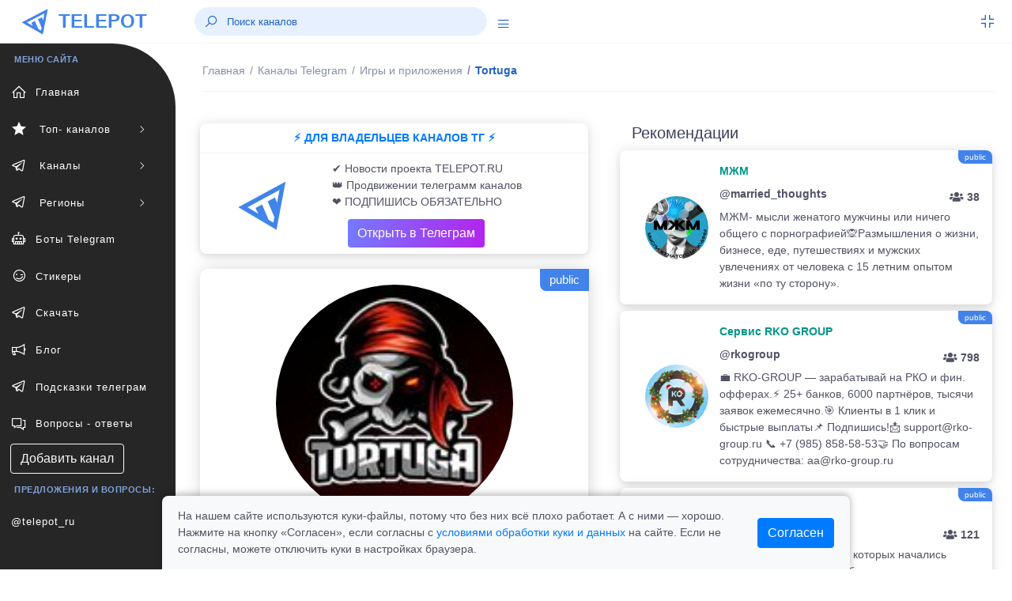

--- FILE ---
content_type: text/html; charset=UTF-8
request_url: https://telepot.ru/channels/tortugacorporation
body_size: 9554
content:
<!DOCTYPE html>
<html lang="ru">
	<head>
    <meta charset="utf-8">
    <meta name="author" content="telepot.ru++">
    <meta name="theme-color" content="#AF27EF">
    <meta http-equiv="X-UA-Compatible" content="IE=edge">
    <meta name="viewport" content="width=device-width, initial-scale=1, maximum-scale=1">
    <meta name="description" content="Посмотрите телеграм канал @tortugacorporation, без регистрации в мессенджере. Tortuga - Игры и программы бесплатно на все платформы IOS, Android, PC, PS, Xbox ! Видеообзоры и промо ролики! Лучшие раздачи, скидки и акции только на Tortuge! Топы, новинки - у нас каждый день есть во что поиграть!">
    <title>Tortuga - телеграм канал @tortugacorporation</title>
    <link rel="icon" href="https://telepot.ru/favicon.ico" type="image/x-icon">
    <link rel="apple-touch-icon" sizes="180x180" href="https://telepot.ru/faviconpng.png">
    <link rel="icon" type="image/png" sizes="32x32" href="https://telepot.ru/favicon-32x32.png">
    <link rel="icon" type="image/png" sizes="16x16" href="https://telepot.ru/favicon-16x16.png">
    <link href="https://telepot.ru/webclip.png" rel="apple-touch-icon">
    <link rel="manifest" href="/site.webmanifest">
    <link rel="canonical" href="https://telepot.ru/channels/tortugacorporation">    <!-- Open Graph -->
    <meta property="og:type" content="article">
    <meta property="og:title" content="Tortuga - телеграм канал @tortugacorporation">
    <meta property="og:description" content="Посмотрите телеграм канал @tortugacorporation, без регистрации в мессенджере. Tortuga - Игры и программы бесплатно на все платформы IOS, Android, PC, PS, Xbox ! Видеообзоры и промо ролики! Лучшие раздачи, скидки и акции только на Tortuge! Топы, новинки - у нас каждый день есть во что поиграть!">
    <meta property="og:image" content="https://telepot.ru/images/channels/332ca60957.jpg">
    <meta property="og:image:width" content="201">
    <meta property="og:image:height" content="201">
    <meta property="og:url" content="https://telepot.ru/channels/tortugacorporation">
    <META name="twitter:site" content="@telepot_ru">
    <META name="twitter:title" content="Tortuga - телеграм канал @tortugacorporation">
    <META name="twitter:description" content="Посмотрите телеграм канал @tortugacorporation, без регистрации в мессенджере. Tortuga - Игры и программы бесплатно на все платформы IOS, Android, PC, PS, Xbox ! Видеообзоры и промо ролики! Лучшие раздачи, скидки и акции только на Tortuge! Топы, новинки - у нас каждый день есть во что поиграть!">
    <META name="twitter:image" content="https://telepot.ru/images/channels/332ca60957.jpg">
        <!-- plugins -->
    <link rel="stylesheet" href="/css/plugins.css" />
    <link href="/bootstrap/css/bootstrap.min.css" rel="stylesheet" type="text/css">
    <!-- <link href="/assets/css/main.css" rel="stylesheet" type="text/css" /> -->
    <link rel="stylesheet" href="/Other/vue-static/landings/line-awesome/line-awesome/1.3.0/css/line-awesome.min.css">
    <link href="/assets/css/structure.css" rel="stylesheet" type="text/css">
    <!-- <link href="/assets/css/loader.css" rel="stylesheet" type="text/css" />   -->
    <!-- <link href="/assets/css/dashboard/dashboard_1.css" rel="stylesheet" type="text/css" /> -->
    <!-- <link href="/plugins/flatpickr/flatpickr.css" rel="stylesheet" type="text/css"> -->
    <!-- <link href="/plugins/jquery-ui/jquery-ui.min.css" rel="stylesheet" type="text/css" /> -->
    <link href="/assets/css/apps/ecommerce.css" rel="stylesheet" type="text/css">
    <style>
        /* Cookie consent */
.cookie-consent-container {
    box-shadow: 0 -2px 10px rgba(0, 0, 0, 0.3);
    border-radius: 8px 8px 0 0;
    transform: translateY(100%);
    opacity: 0;
    transition: transform 0.4s ease-out, opacity 0.4s ease-out;
}

.cookie-consent-container.show {
    transform: translateY(0);
    opacity: 1;
}

.cookie-content-wrapper {
    max-width: 900px;
    margin: 0 auto;
    padding: 0 15px;
}

.cookie-content {
    display: flex;
    justify-content: space-between;
    align-items: center;
    padding: 15px 0;
    margin-left: 20px;
    margin-right: 20px;
}

.cookie-text {
    flex: 1;
    padding-right: 30px;
}

@media (max-width: 768px) {
    .cookie-content {
        flex-direction: column;
        text-align: center;
    }

    .cookie-text {
        padding-right: 0;
        margin-bottom: 15px;
        text-align: left;
        width: 100%;
    }
}
    </style>
</head>	<body>
	     <div class="header-container fixed-top">
        <header class="header navbar navbar-expand-sm">
            <ul class="navbar-item theme-brand flex-row  text-center">
                <li class="nav-item theme-logo">
                    <a href="/">
                        <img src="/assets/img/logo.png" class="navbar-logo" alt="logo">
                    </a>
                </li>
                <li class="nav-item theme-text">
                    <a href="/" class="nav-link"> TELEPOT </a>
                </li>
            </ul>
            <ul class="navbar-item flex-row ml-md-0 ml-auto">
                <li class="nav-item align-self-center search-animated">
                    <i class="las la-search toggle-search"></i>
                    <form class="form-inline search-full form-inline search" role="search">
                        <div class="search-bar">
                            <input type="search" class="form-control search-form-control who ml-lg-auto" placeholder="Поиск каналов">
                            <div class="search_result" style="margin-bottom: 0rem;"></div>
                        </div>
                    </form>
                </li>
                <li class="nav-item align-self-center search-animated" style="width: 41px;height: 30px;">
                    <a href="javascript:void(0);" class="sidebarCollapse" data-placement="bottom">
                        <i class="las la-bars"></i>
                    </a>
                </li>
            </ul>
            <ul class="navbar-item flex-row ml-md-auto">
                <li class="nav-item dropdown fullscreen-dropdown d-none d-lg-flex">
                    <a class="nav-link full-screen-mode rightbarCollapse" style="padding: 0 20px 0 16px;" href="javascript:void(0);">
                        <i class="las la-compress" id="fullScreenIcon"></i>
                    </a>
                </li>
            </ul>
        </header>
    </div>
    <!--  Navbar Ends  -->   
      	<div class="main-container" id="container">
        <div class="overlay"></div>
        <div class="search-overlay"></div>
        <div class="rightbar-overlay"></div>
        <!--  Меню горизонтальное слева  -->
        <!--  Sidebar Starts  -->
        <div class="sidebar-wrapper sidebar-theme">
            <nav id="sidebar">
                <ul class="list-unstyled menu-categories" id="accordionExample">
                    <li class="menu-title">МЕНЮ САЙТА</li>
                    <li class="menu"><a href="/" aria-expanded="false" class="dropdown-toggle"><div class=""><i class="las la-home"></i><span>Главная</span></div></a></li><li class="menu"><a href="#top-channels" data-toggle="collapse" aria-expanded="false" class="dropdown-toggle"><div class=""><i class="las la-star"></i><span> Топ- каналов</span></div><div><i class="las la-angle-right sidemenu-right-icon"></i></div></a><ul class="collapse submenu list-unstyled" id="top-channels" data-parent="#accordionExample"><li ><a href="/top-official-channels" aria-expanded="false" class="dropdown-toggle"><div class=""><i class=""></i><span>Официальные каналы</span></div></a></li><li ><a href="/top-channels" aria-expanded="false" class="dropdown-toggle"><div class=""><i class=""></i><span>Топ каталога</span></div></a></li></ul><li class="menu"><a href="#channels" data-toggle="collapse" aria-expanded="false" class="dropdown-toggle"><div class=""><i class="lab la-telegram-plane"></i><span> Каналы</span></div><div><i class="las la-angle-right sidemenu-right-icon"></i></div></a><ul class="collapse submenu list-unstyled" id="channels" data-parent="#accordionExample"><li ><a href="/channels/ege-oge-ekzameny" aria-expanded="false" class="dropdown-toggle"><div class=""><i class=""></i><span>ЕГЭ, ОГЭ, Экзамены</span></div></a></li><li ><a href="/channels/anime" aria-expanded="false" class="dropdown-toggle"><div class=""><i class=""></i><span>Аниме</span></div></a></li><li ><a href="/channels/avto-moto--tehnika" aria-expanded="false" class="dropdown-toggle"><div class=""><i class=""></i><span>Авто, мото,  техника</span></div></a></li><li ><a href="/channels/biznes-i-startapy" aria-expanded="false" class="dropdown-toggle"><div class=""><i class=""></i><span>Бизнес и стартапы</span></div></a></li><li ><a href="/channels/voenkory" aria-expanded="false" class="dropdown-toggle"><div class=""><i class=""></i><span>Военкоры</span></div></a></li><li ><a href="/channels/dlya-vzroslyh" aria-expanded="false" class="dropdown-toggle"><div class=""><i class=""></i><span>Для Взрослых</span></div></a></li><li ><a href="/channels/dlya-muzhchin" aria-expanded="false" class="dropdown-toggle"><div class=""><i class=""></i><span>Для мужчин</span></div></a></li><li ><a href="/channels/dlya-zhenschin" aria-expanded="false" class="dropdown-toggle"><div class=""><i class=""></i><span>Для женщин</span></div></a></li><li ><a href="/channels/dlya-roditeley" aria-expanded="false" class="dropdown-toggle"><div class=""><i class=""></i><span>Для родителей</span></div></a></li><li ><a href="/channels/blogs" aria-expanded="false" class="dropdown-toggle"><div class=""><i class=""></i><span>Блоги</span></div></a></li><li ><a href="/channels/eda-i-napitki" aria-expanded="false" class="dropdown-toggle"><div class=""><i class=""></i><span>Еда и напитки</span></div></a></li><li ><a href="/channels/zdorove-i-sport" aria-expanded="false" class="dropdown-toggle"><div class=""><i class=""></i><span>Здоровье и спорт</span></div></a></li><li ><a href="/channels/igry-i-prilozheniya" aria-expanded="false" class="dropdown-toggle"><div class=""><i class=""></i><span>Игры и приложения</span></div></a></li><li ><a href="/channels/instagram" aria-expanded="false" class="dropdown-toggle"><div class=""><i class=""></i><span>Инстаграм*</span></div></a></li><li ><a href="/channels/investicii-i-finansy" aria-expanded="false" class="dropdown-toggle"><div class=""><i class=""></i><span>Инвестиции и финансы</span></div></a></li><li ><a href="/channels/history" aria-expanded="false" class="dropdown-toggle"><div class=""><i class=""></i><span>История</span></div></a></li><li ><a href="/channels/iskusstvennyy-intellekt" aria-expanded="false" class="dropdown-toggle"><div class=""><i class=""></i><span>Искусственный интеллект</span></div></a></li><li ><a href="/channels/kriptovalyuta" aria-expanded="false" class="dropdown-toggle"><div class=""><i class=""></i><span>Криптовалюта</span></div></a></li><li ><a href="/channels/lingvistika" aria-expanded="false" class="dropdown-toggle"><div class=""><i class=""></i><span>Лингвистика</span></div></a></li><li ><a href="/channels/literatura" aria-expanded="false" class="dropdown-toggle"><div class=""><i class=""></i><span>Литература</span></div></a></li><li ><a href="/channels/marketing-i-reklama" aria-expanded="false" class="dropdown-toggle"><div class=""><i class=""></i><span>Маркетинг и реклама</span></div></a></li><li ><a href="/channels/marketpleysy" aria-expanded="false" class="dropdown-toggle"><div class=""><i class=""></i><span>Маркетплейсы</span></div></a></li><li ><a href="/channels/medicina" aria-expanded="false" class="dropdown-toggle"><div class=""><i class=""></i><span>Медицина</span></div></a></li><li ><a href="/channels/moda-i-krasota" aria-expanded="false" class="dropdown-toggle"><div class=""><i class=""></i><span>Мода и Красота</span></div></a></li><li ><a href="/channels/motivaciya" aria-expanded="false" class="dropdown-toggle"><div class=""><i class=""></i><span>Мотивация</span></div></a></li><li ><a href="/channels/muzyka" aria-expanded="false" class="dropdown-toggle"><div class=""><i class=""></i><span>Музыка</span></div></a></li><li ><a href="/channels/nko-i-blagotvoritelnost" aria-expanded="false" class="dropdown-toggle"><div class=""><i class=""></i><span>НКО и благотворительность</span></div></a></li><li ><a href="/channels/naydi-rabotu" aria-expanded="false" class="dropdown-toggle"><div class=""><i class=""></i><span>Найди работу</span></div></a></li><li ><a href="/channels/nedvizhimost" aria-expanded="false" class="dropdown-toggle"><div class=""><i class=""></i><span>Недвижимость</span></div></a></li><li ><a href="/channels/nauka-i-obrazovanie" aria-expanded="false" class="dropdown-toggle"><div class=""><i class=""></i><span>Наука и образование</span></div></a></li><li ><a href="/channels/novosti-i-smi" aria-expanded="false" class="dropdown-toggle"><div class=""><i class=""></i><span>Новости и СМИ</span></div></a></li><li ><a href="/channels/politika-i-ekonomika" aria-expanded="false" class="dropdown-toggle"><div class=""><i class=""></i><span>Политика и Экономика</span></div></a></li><li ><a href="/channels/prognozy-i-stavki" aria-expanded="false" class="dropdown-toggle"><div class=""><i class=""></i><span>Прогнозы и Ставки</span></div></a></li><li ><a href="/channels/programmirovanie" aria-expanded="false" class="dropdown-toggle"><div class=""><i class=""></i><span>Программирование</span></div></a></li><li ><a href="/channels/prodazhi" aria-expanded="false" class="dropdown-toggle"><div class=""><i class=""></i><span>Продажи</span></div></a></li><li ><a href="/channels/psihologiya" aria-expanded="false" class="dropdown-toggle"><div class=""><i class=""></i><span>Психология</span></div></a></li><li ><a href="/channels/puteshestviya" aria-expanded="false" class="dropdown-toggle"><div class=""><i class=""></i><span>Путешествия</span></div></a></li><li ><a href="/channels/raznoe" aria-expanded="false" class="dropdown-toggle"><div class=""><i class=""></i><span>Разное</span></div></a></li><li ><a href="/channels/razvitie-obuchenie" aria-expanded="false" class="dropdown-toggle"><div class=""><i class=""></i><span>Развитие, Обучение</span></div></a></li><li ><a href="/channels/razvlecheniya-i-yumor" aria-expanded="false" class="dropdown-toggle"><div class=""><i class=""></i><span>Развлечения и Юмор</span></div></a></li><li ><a href="/channels/religiya" aria-expanded="false" class="dropdown-toggle"><div class=""><i class=""></i><span>Религия</span></div></a></li><li ><a href="/channels/rukodelie-i-hobbi" aria-expanded="false" class="dropdown-toggle"><div class=""><i class=""></i><span>Рукоделие и хобби</span></div></a></li><li ><a href="/channels/slivv" aria-expanded="false" class="dropdown-toggle"><div class=""><i class=""></i><span>Слив</span></div></a></li><li ><a href="/channels/stihi-i-citaty" aria-expanded="false" class="dropdown-toggle"><div class=""><i class=""></i><span>Стихи и Цитаты</span></div></a></li><li ><a href="/channels/stroitelstvo-i-remont" aria-expanded="false" class="dropdown-toggle"><div class=""><i class=""></i><span>Строительство и ремонт</span></div></a></li><li ><a href="/channels/smm---social-media" aria-expanded="false" class="dropdown-toggle"><div class=""><i class=""></i><span>SMM - social media</span></div></a></li><li ><a href="/channels/telegramm" aria-expanded="false" class="dropdown-toggle"><div class=""><i class=""></i><span>Телеграм</span></div></a></li><li ><a href="/channels/tehnologii" aria-expanded="false" class="dropdown-toggle"><div class=""><i class=""></i><span>Технологии</span></div></a></li><li ><a href="/channels/iskusstvennyy-intellekt" aria-expanded="false" class="dropdown-toggle"><div class=""><i class=""></i><span>Нейросети и AI</span></div></a></li><li ><a href="/channels/treyding" aria-expanded="false" class="dropdown-toggle"><div class=""><i class=""></i><span>Трейдниг</span></div></a></li><li ><a href="/channels/filmy-i-serialy" aria-expanded="false" class="dropdown-toggle"><div class=""><i class=""></i><span>Фильмы и Сериалы</span></div></a></li><li ><a href="/channels/zhivotnyy-mir" aria-expanded="false" class="dropdown-toggle"><div class=""><i class=""></i><span>Флора и фауна</span></div></a></li><li ><a href="/channels/futbol-i-hokkey" aria-expanded="false" class="dropdown-toggle"><div class=""><i class=""></i><span>Футбол, хоккей</span></div></a></li><li ><a href="/channels/foto-dizayn-iskusstvo" aria-expanded="false" class="dropdown-toggle"><div class=""><i class=""></i><span>Фото, дизайн, искусство</span></div></a></li><li ><a href="/channels/frilans" aria-expanded="false" class="dropdown-toggle"><div class=""><i class=""></i><span>Фриланс</span></div></a></li><li ><a href="/channels/skidki-halyava" aria-expanded="false" class="dropdown-toggle"><div class=""><i class=""></i><span>Халява и скидки</span></div></a></li><li ><a href="/channels/darknet" aria-expanded="false" class="dropdown-toggle"><div class=""><i class=""></i><span>Хакеры и даркнет</span></div></a></li><li ><a href="/channels/chaty" aria-expanded="false" class="dropdown-toggle"><div class=""><i class=""></i><span>Чаты</span></div></a></li><li ><a href="/channels/ekologiya" aria-expanded="false" class="dropdown-toggle"><div class=""><i class=""></i><span>Экология</span></div></a></li><li ><a href="/channels/ezoterika" aria-expanded="false" class="dropdown-toggle"><div class=""><i class=""></i><span>Эзотерика</span></div></a></li><li ><a href="/channels/yurisprudenciya" aria-expanded="false" class="dropdown-toggle"><div class=""><i class=""></i><span>Юриспруденция</span></div></a></li></ul><li class="menu"><a href="#regionaln" data-toggle="collapse" aria-expanded="false" class="dropdown-toggle"><div class=""><i class="lab la-telegram-plane"></i><span> Регионы</span></div><div><i class="las la-angle-right sidemenu-right-icon"></i></div></a><ul class="collapse submenu list-unstyled" id="regionaln" data-parent="#accordionExample"><li ><a href="/regionalnye-kanaly/russia" aria-expanded="false" class="dropdown-toggle"><div class=""><i class=""></i><span>Россия</span></div></a></li><li ><a href="/regionalnye-kanaly/belorusskie-kanaly" aria-expanded="false" class="dropdown-toggle"><div class=""><i class=""></i><span>Беларусь</span></div></a></li><li ><a href="/regionalnye-kanaly/armeniya" aria-expanded="false" class="dropdown-toggle"><div class=""><i class=""></i><span>Армения</span></div></a></li><li ><a href="/regionalnye-kanaly/bolgariya" aria-expanded="false" class="dropdown-toggle"><div class=""><i class=""></i><span>Болгария</span></div></a></li><li ><a href="/regionalnye-kanaly/uzbekistan" aria-expanded="false" class="dropdown-toggle"><div class=""><i class=""></i><span>Узбекистан</span></div></a></li></ul><li class="menu"><a href="/bots" aria-expanded="false" class="dropdown-toggle"><div class=""><i class="las la-robot"></i><span>Боты Telegram</span></div></a></li><li class="menu"><a href="/stickers" aria-expanded="false" class="dropdown-toggle"><div class=""><i class="las la-grin-wink"></i><span>Стикеры</span></div></a></li><li class="menu"><a href="/downloads-telegram" aria-expanded="false" class="dropdown-toggle"><div class=""><i class="lab la-telegram-plane"></i><span>Скачать</span></div></a></li><li class="menu"><a href="/blog" aria-expanded="false" class="dropdown-toggle"><div class=""><i class="las la-bullhorn"></i><span>Блог</span></div></a></li><li class="menu"><a href="/vozmozhnosti-prilozheniya" aria-expanded="false" class="dropdown-toggle"><div class=""><i class="lab la-telegram-plane"></i><span>Подсказки телеграм</span></div></a></li><li class="menu"><a href="/faq" aria-expanded="false" class="dropdown-toggle"><div class=""><i class="las la-comments"></i><span>Вопросы - ответы</span></div></a></li>                    <li  class="menu"><a href="/add_channel" class="btn btn-xs btn-outline-light" style="margin-left: 13px;">Добавить канал</a></li>
                    <li class="menu-title">Предложения и вопросы: </li>
                    <li class="menu"><a target="_blank" rel="nofollow external noopener noreferrer" href="tg://resolve?domain=telepot_ru" class="dropdown-toggle">@telepot_ru</a></li>
                </ul>
            </nav>
        </div>
        <!--  Sidebar Ends  -->        <!--  Content Area Starts  -->
        <div id="content" class="main-content">
            
	<!--  Navbar Starts / Breadcrumb Area  -->
            <div class="sub-header-container">
                <header class="header navbar navbar-expand-sm">
                    
                    <ul class="navbar-nav flex-row">
                        <li>
                            <div class="page-header">
                            <nav class="breadcrumb-one" aria-label="breadcrumb">
                                    <ol itemscope itemtype="https://schema.org/BreadcrumbList" class="breadcrumb">
                                        <li itemprop="itemListElement" itemscope itemtype="https://schema.org/ListItem" class="breadcrumb-item "><a itemprop="item" href="/"><span itemprop="name">Главная</span></a><meta itemprop="position" content="1"></li><li itemprop="itemListElement" itemscope itemtype="https://schema.org/ListItem" class="breadcrumb-item mobiview"><a itemprop="item" href="/channels"><i class="las la-angle-left view-icon"></i><span itemprop="name">Каналы Telegram</span></a><meta itemprop="position" content="2"></li><li itemprop="itemListElement" itemscope itemtype="https://schema.org/ListItem" class="breadcrumb-item mobiview"><a itemprop="item" href="/channels/igry-i-prilozheniya"><i class="las la-angle-left view-icon"></i><span itemprop="name">Игры и приложения</span></a><meta itemprop="position" content="3"></li><li class="breadcrumb-item active">Tortuga<meta itemprop="position" content=""><meta itemprop="position" content="4"></li>                                    </ol>
                                </nav>                             </div>
                        </li>
                    </ul>
                </header>
            </div>
            <!--  Navbar Ends / Breadcrumb Area  -->
            
        <div class="container">
            <div class="row mt-1">
                <div class="col-xl-6 col-lg-6 col-md-6 mb-4">
                        <div class="widget-content mt-1" style="margin-bottom: 19px;">
                                <div style="">
                                    
                                            <div class="widtget widget-six mb-2">
                                    <a target="_blank" href="https://telepot.ru/links/?i=14">
                                    <div class="m-2 strong text-center text-primary-teal">⚡️ ДЛЯ ВЛАДЕЛЬЦЕВ КАНАЛОВ ТГ ⚡️</div><hr style="margin: 1px;">
                                <div class="row">
                            <div class="col-4 widget-six-icon-container center">
                                <img src="/images/channels/min/b2e8e0b108.jpg" class="rounded-circle avatar-lg ml-26" alt="">
                            </div>
                            <div class="col-8" style="padding: 0px 0px 5px 0px;">
                                <p class="ml-2 mt-2 mb-0 font-12">✔️ Новости проекта TELEPOT.RU<br>
👑 Продвижении телеграмм каналов<br>
❤️ ПОДПИШИСЬ ОБЯЗАТЕЛЬНО </p><div  class="ml-2 mt-2 mb-0 font-12"><div class="btn bg-gradient-secondary  text-white" style="margin: 3px 20px;">Открыть в Телеграм</div></div>
                            </div>
                             </div>
                             </a>
                        </div>
                        </div>
                    </div>                                                <div itemscope itemtype="http://schema.org/ImageObject" class="profile-left mb-4">
                            <div class="image-area"><span class="s-public-prof">public</span>                                <div class="tumbimg"><div class="mbr-gallery-item mbr-gallery-item--p1" data-video-url="false" data-tags="Tortuga">
                                <div><a href="/images/channels/332ca60957.jpg" class="portfolio_item" rel="iLoad|galery"><img itemprop="contentUrl" class="user-image" src="/images/channels/332ca60957.jpg" alt="Tortuga"></a><span class="icon-focus"></span></div>
                            </div>
                    </div>                            </div>
                            <div class="info-area">
                                <h1 itemprop="name" class="fz-18">Tortuga&nbsp;&nbsp;</h1>
                                <p>@tortugacorporation</p>
                                <a target="_blank" rel="nofollow external noopener noreferrer" style="font-size: 20px;" class="btn bg-gradient-info text-white btn-rounded" href="tg://resolve?domain=tortugacorporation">открыть</a>
                            </div>
                            <div class="profile-numbers">
                                <div class="single-number">
                                    <span>
                                        <span class="number" id="update_u">2 408</span>
                                        <span class="number-detail">Подписчиков</span>
                                        <span class="number-detail">
                                            <input type="hidden" id="rtid" value="1311">
                                            <a id="update_user" href="#">(обновить)</a>
                                        </span>
                                    </span>
                                </div>
                            </div>
                            <div class="profile-tabs">
                                <div class="nav flex-column nav-pills mb-sm-0 mb-3 mx-auto" id="v-border-pills-tab" role="tablist" aria-orientation="vertical">
                                    <p itemprop="description">Игры и программы бесплатно на все платформы IOS, Android, PC, PS, Xbox ! Видеообзоры и промо ролики! Лучшие раздачи, скидки и акции только на Tortuge! Топы, новинки - у нас каждый день есть во что поиграть!</p>
                                </div>
                            </div>
                            <div class="rating-tabs flex-block"><span><i class="las la-chart-line icon-rating"></i></span><p class="mt-2"><strong>ID: 1311</strong><br>В каталоге: <strong>08.10.2021</strong><br> Просмотров всего/сегодня: <strong>1127 / 0</strong><br> В категории <a href="/channels/igry-i-prilozheniya" rel="nofollow">"Игры и приложения"</a> на <strong>143</strong> месте<br><b>Продвижение в каталоге: </b><br><a class="btn btn-outline-dark btn-sm" href="/up-channel?id=1311">в ТОП </a> <a class="btn btn-outline-dark btn-sm" href="/recomendation?id=1311">в рекомендации</a> </p></div>                            
                            <div class="profile-tabs">
<p>Поделиться с друзьями:</p>
       <script src="//yastatic.net/es5-shims/0.0.2/es5-shims.min.js"></script>
<script src="//yastatic.net/share2/share.js" async="async"></script>
<div class="ya-share2" data-services="collections,vkontakte,facebook,odnoklassniki,moimir,viber,whatsapp,skype,telegram" data-counter=""></div>
      </div>
                        </div>
                                                <div class="widget-content mt-1" style="margin-bottom: 19px;">
                                <div style="">
                                    
                                            <div class="widtget widget-six mb-2">
                                   <a target="_blank" href="https://telepot.ru/links/?i=25">
                                   <div class="m-2 strong text-center text-primary-teal">🎀💲 ПРОДАВЦАМ МАРКЕТПЛЕЙСОВ 💲🎀</div><hr style="margin: 1px;">
                               <div class="row">
                           <div class="col-4 widget-six-icon-container center">
                               <img src="/promo/img/27.jpg" class="rounded-circle avatar-lg ml-26" alt="">
                           </div>
                           <div class="col-8" style="padding: 0px 0px 5px 0px;">
                               <p class="ml-2 mt-2 mb-0 font-12">🔥 Продавай товары легко!<br>⚡️ Подойдет всем селлерам.<br>💥 Реально выгодно
                               </p><div  class="ml-2 mt-2 mb-0 font-12"><div class="btn bg-gradient-secondary  text-white" style="margin: 3px 20px;">Открыть в Телеграм</div></div>
                           </div>
                            </div>
                            </a>
                       </div>
                        </div>
                    </div>                        <div class="profile-info" style="margin-top: 18px;">
                                                                    </div>
                              
                        
                    </div>
                    <div class="col-xl-6 col-lg-6 col-md-6">
                        <div class="row tab-area-content" style="margin: 0;">
                            <div class="col-xl-12 col-lg-12 col-md-12 mb-4">
                                <h5 style="margin: 10px 0;">Рекомендации</h5>
                                    
                                    
                                                    <div class="widtget row widget-six mb-2" ><span class="s-public" title="4">public</span>
                            <div class="col-3 widget-six-icon-container center">
                                <img src="/images/channels/min/a7a84abe93.jpg" class="rounded-circle avatar-lg ml-26" alt="married_thoughts">
                            </div>
                            <div class="col-9 pl-0">
                                <a href="/channels/married-thoughts"><span class="m-2 strong text-success-teal">  МЖМ </span>
                                <p class="ml-2 mt-2 mb-0 font-12 strong">@married_thoughts<span class="float-right pt-1 font-12"><i class="fas fa-users"></i> 38</span></p>
                                <p class="ml-2 mt-2 mb-0 font-12">МЖМ- мысли женатого мужчины или ничего общего с порнографией🙊Размышления о жизни, бизнесе, еде, путешествиях и мужских увлечениях от человека с 15 летним опытом жизни «по ту сторону».</p></a>
                            </div>
                        </div><div class="widtget row widget-six mb-2" ><span class="s-public" title="5">public</span>
                            <div class="col-3 widget-six-icon-container center">
                                <img src="/images/channels/min/1ff57c5dac.jpg" class="rounded-circle avatar-lg ml-26" alt="rkogroup">
                            </div>
                            <div class="col-9 pl-0">
                                <a href="/channels/rkogroup"><span class="m-2 strong text-success-teal">  Сервис RKO GROUP </span>
                                <p class="ml-2 mt-2 mb-0 font-12 strong">@rkogroup<span class="float-right pt-1 font-12"><i class="fas fa-users"></i> 798</span></p>
                                <p class="ml-2 mt-2 mb-0 font-12">💼 RKO-GROUP — зарабатывай на РКО и фин. офферах.⚡️ 25+ банков, 6000 партнёров, тысячи заявок ежемесячно.🎯 Клиенты в 1 клик и быстрые выплаты📌 Подпишись!📩 support@rko-group.ru 📞 +7 (985) 858-58-53🤝 По вопросам сотрудничества: aa@rko-group.ru</p></a>
                            </div>
                        </div><div class="widtget row widget-six mb-2" ><span class="s-public" title="3">public</span>
                            <div class="col-3 widget-six-icon-container center">
                                <img src="/images/channels/min/e55d65bf56.jpg" class="rounded-circle avatar-lg ml-26" alt="komu_za_45">
                            </div>
                            <div class="col-9 pl-0">
                                <a href="/channels/komu-za-45"><span class="m-2 strong text-success-teal">  Жизнь после 45 </span>
                                <p class="ml-2 mt-2 mb-0 font-12 strong">@komu_za_45<span class="float-right pt-1 font-12"><i class="fas fa-users"></i> 121</span></p>
                                <p class="ml-2 mt-2 mb-0 font-12">Это канал про девочек, у которых начались вторые 40 лет детства)Общение, вдохновение, идеи, путешествия, хобби, самореализация, уход за собой, новые знания — всё для тех, кто хочет наслаждаться свободным временем и жить ярко! По рекламе @MiRa_Irusya</p></a>
                            </div>
                        </div><div class="widtget row widget-six mb-2" ><span class="s-public" title="3">public</span>
                            <div class="col-3 widget-six-icon-container center">
                                <img src="/images/channels/min/6b5154d3a9.jpg" class="rounded-circle avatar-lg ml-26" alt="neo_lifes">
                            </div>
                            <div class="col-9 pl-0">
                                <a href="/channels/neo-lifes"><span class="m-2 strong text-success-teal">  НЕО | Ключ к сознанию </span>
                                <p class="ml-2 mt-2 mb-0 font-12 strong">@neo_lifes<span class="float-right pt-1 font-12"><i class="fas fa-users"></i> 1.1k</span></p>
                                <p class="ml-2 mt-2 mb-0 font-12">Neo - живой инструмент для ясности и осознанных решений.Помогает распознать слепые зоны, понять, что удерживает, и вернуть внутреннюю опору. 💡 На основе нейронауки, психологии и спиральной динамики.🔒 Конфиденциально.</p></a>
                            </div>
                        </div><div class="widtget row widget-six mb-2" ><span class="s-public" title="4">public</span>
                            <div class="col-3 widget-six-icon-container center">
                                <img src="/images/channels/min/0bb46f0b17.jpg" class="rounded-circle avatar-lg ml-26" alt="arendatechnikitral">
                            </div>
                            <div class="col-9 pl-0">
                                <a href="/channels/arendatechnikitral"><span class="m-2 strong text-success-teal">  Аренда спецтехники  </span>
                                <p class="ml-2 mt-2 mb-0 font-12 strong">@arendatechnikitral<span class="float-right pt-1 font-12"><i class="fas fa-users"></i> 123</span></p>
                                <p class="ml-2 mt-2 mb-0 font-12">Аренда Спецтехники Донецк Мариуполь Мелитополь Луганск Геническ Крым Ростов на Дону Краснодар ДНР ЛНР Бердянск Санкт-Петербург Ленинградская область</p></a>
                            </div>
                        </div>                                                    
                                                
                                    
                            <div class="view-icon"><a href="/channels" class="btn btn-block btn-lg bg-gradient-info text-white"><i class="las la-angle-left view-icon"></i>все категории каналов</a></div>
                            
                                    <div class="profile-info" style="margin: 20px 0px;">
                                                                                    </div>   
                            </div>
                        </div>
                    </div>
            </div>
        </div><div class="footer-wrapper">
                <div class="footer-section f-section-1">
                    <p class="">Copyright © 2026 telepot.ru, Все права защищены. 
                </p></div>
                <div class="footer-section f-section-2">
                    <p class="">Неофициальный сайт Telegram <i class="las la-heart text-danger"></i></p>
                </div>
            </div>
<div class="footer-wrapper">
                <div class="footer-section f-section-1">
                    <p>
                        <a href="/agreement">Пользовательское соглашение</a> | 
                        <a href="/privacy-policy">Политика конфиденциальности</a> |
                        <a href="/oferta">Публичная оферта</a> 
                    </p>
                </div>
</div>
            <!-- Copyright Footer Ends -->
            <!-- Arrow Starts -->
            <div class="scroll-top-arrow" style="display: none;">
                <i class="las la-angle-up"></i>
            </div>
            <!-- Arrow Ends -->
        <div class="modal text-center" id="overlay" style="display: none;">
          <div class="modal-backdrop">
            <div class="modal-dialog" style="margin-top: 39px;">
            <div class="modal-content" style="padding-top: 23px;">
                <h2><font color="red" >Вам уже исполнилось 18 лет?</font></h2>
                <p>
                 </p>
                <div class="pl-right" style="margin-bottom: 23px;">
<a href="https://telepot.ru" class="btn bg-gradient-secondary  text-white" title="Нет">Нет</a>
                <button class="btn bg-gradient-secondary  text-white" title="ДА" onclick="modal_allowed(); document.getElementById('overlay').style.display='none'; ">Да</button>
                </div>
            </div>
          </div>
        </div>
        </div>
<div id="modalallowed"></div>

<div id="cookieConsentWrapper" class="fixed-bottom w-100">
    <div class="cookie-content-wrapper">
        <div id="cookieConsent" class="cookie-consent-container bg-light">
            <div class="cookie-content">
                <div class="cookie-text">
                    <p class="mb-0">
                        На нашем сайте используются куки-файлы, потому что без них всё плохо работает. А с ними — хорошо. Нажмите на кнопку «Согласен», если согласны с <a href="/privacy-policy">условиями обработки куки и данных</a> на сайте. Если не согласны, можете отключить куки в настройках браузера.
                    </p>
                </div>
                <div>
                    <button id="cookieConsentBtn" class="btn btn-primary">Согласен</button>
                </div>
            </div>
        </div>
    </div>
</div></div>
        <!--  Content Area Ends  -->
    </div>
    <!-- Main Container Ends -->	
	    <!-- Common Script Starts -->
    <script src="/assets/js/libs/jquery-3.1.1.min.js"></script>
    <script src="/js/ajaxx.js"></script>
    <script src="/bootstrap/js/bootstrap.min.js"></script>
    <script src="/plugins/perfect-scrollbar/perfect-scrollbar.min.js"></script>
    <script src="/assets/js/app.js"></script>
    <script src="/assets/js/cookie.js"></script>
    <script>
        $(document).ready(function() {
            App.init();
        });
    </script>
    <script>
    const checkbox = document.getElementById('Checkpriv');

checkbox.addEventListener('click', function() {
  if (checkbox.value === '0') {
    checkbox.value = '1';
  } else {
    checkbox.value = '0';
  }
});
  </script>
    <script src="/assets/js/custom.js"></script>
    <script src="/js/iload/iLoad.js"></script>
    <script src="/js/search_stickers.js"></script>
    <script src="/js/search_channels.js"></script>
    
<!-- Yandex.Metrika counter -->
<script >
   (function(m,e,t,r,i,k,a){m[i]=m[i]||function(){(m[i].a=m[i].a||[]).push(arguments)};
   m[i].l=1*new Date();k=e.createElement(t),a=e.getElementsByTagName(t)[0],k.async=1,k.src=r,a.parentNode.insertBefore(k,a)})
   (window, document, "script", "https://mc.yandex.ru/metrika/tag.js", "ym");

   ym(85836830, "init", {
        clickmap:true,
        trackLinks:true,
        accurateTrackBounce:true,
        webvisor:true
   });
</script>
<noscript><div><img src="https://mc.yandex.ru/watch/85836830" style="position:absolute; left:-9999px;" alt=""></div></noscript>
<!-- /Yandex.Metrika counter -->

<!-- Top.Mail.Ru counter -->
<script type="text/javascript">
var _tmr = window._tmr || (window._tmr = []);
_tmr.push({id: "3286164", type: "pageView", start: (new Date()).getTime()});
(function (d, w, id) {
  if (d.getElementById(id)) return;
  var ts = d.createElement("script"); ts.type = "text/javascript"; ts.async = true; ts.id = id;
  ts.src = "https://top-fwz1.mail.ru/js/code.js";
  var f = function () {var s = d.getElementsByTagName("script")[0]; s.parentNode.insertBefore(ts, s);};
  if (w.opera == "[object Opera]") { d.addEventListener("DOMContentLoaded", f, false); } else { f(); }
})(document, window, "tmr-code");
</script>
<noscript><div><img src="https://top-fwz1.mail.ru/counter?id=3286164;js=na" style="position:absolute;left:-9999px;" alt="Top.Mail.Ru" /></div></noscript>
<!-- /Top.Mail.Ru counter -->
    <!-- Page Level Plugin/Script Ends -->	</body>
</html>

--- FILE ---
content_type: text/css
request_url: https://telepot.ru/assets/css/apps/ecommerce.css
body_size: 20263
content:
/* DASHBOARD STARTS */
.card-box {
  background-color: #fff;
  padding: 1.4rem 1.2rem;
  box-shadow: 0 0.75rem 6rem rgba(56, 65, 74, 0.15);
  margin-bottom: 20px;
  border-radius: .25rem;
}
.widget {
  position: relative;
  padding: 20px;
  border-radius: 8px;
  border: none;
  background: #fff;
  -webkit-box-shadow: 0 4px 6px 0 rgba(85, 85, 85, 0.08), 0 1px 20px 0 rgba(0, 0, 0, 0.07), 0px 1px 11px 0px rgba(0, 0, 0, 0.07);
  -moz-box-shadow: 0 4px 6px 0 rgba(85, 85, 85, 0.08), 0 1px 20px 0 rgba(0, 0, 0, 0.07), 0px 1px 11px 0px rgba(0, 0, 0, 0.07);
  box-shadow: 0 4px 6px 0 rgba(85, 85, 85, 0.08), 0 1px 20px 0 rgba(0, 0, 0, 0.07), 0px 1px 11px 0px rgba(0, 0, 0, 0.07);
}
.quick-category {
  display: block;
  width: 100%;
  transition: all ease 0.5s;
}
.quick-category:hover {
  cursor: pointer;
  transform: scale(1.03);
  transition: all ease 0.5s;
}
.quick-category-head {
  display: flex;
  align-items: center;
  justify-content: space-between;
  margin-bottom: 20px;
}
span.quick-category-icon {
  font-size: 35px;
  display: flex;
  padding: 5px;
}
.qc-primary {
  background: #e6f0ff;
  color: #1b55e2;
}
.qc-warning {
  background: #ffebd2;
  color: #e2a03f;
}
.qc-secondary {
  background: #dbc4ff;
  color: #5c1ac3;
}
.qc-success-teal {
  background: #acfff7;
  color: #009688;
}
.qcompare-success {
  background: #8dbf42;
  color: #ffffff;
}
.qcompare-danger {
  background: #e7515a;
  color: #ffffff;
}
.quick-comparison {
  padding-top: 3px;
  padding-bottom: 3px;
  display: flex;
  border-radius: 9999px;
  color: #fff;
  font-size: 0.75rem;
  padding-left: 0.5rem;
  padding-right: 0.25rem;
  align-items: center;
  font-weight: 500;
}
.widget-chart-one .widget-heading {
  display: flex;
  justify-content: space-between;
  align-items: center;
}
.widget .widget-heading {
  margin-bottom: 15px;
}
.widget h5 {
  font-weight: 700;
  font-size: 19px;
  letter-spacing: 0px;
  margin-bottom: 0;
  color: #515365;
}
.widget-chart-one .widget-heading .tabs {
  padding: 0;
  margin: 0;
}
.widget-heading .tabs li {
  display: inline-block;
  list-style: none;
  padding: 0 0;
}
.widget .dropdown-toggle {
  position: relative;
  padding: 9px 15px 10px 15px;
  border: 1px solid #d3d3d3;
  border-radius: 8px;
  transform: none;
  font-size: 13px;
  line-height: 17px;
  background-color: #fff;
  letter-spacing: normal;
  min-width: 115px;
  text-align: inherit;
  color: #1b2e4b;
  box-shadow: none;
  max-height: 35px;
}
.widget .dropdown-menu a {
  padding: 8px 15px;
  font-size: 13px;
  font-weight: 500;
  color: #3b3f5c;
}
.widget-table-one .weekly-bestsellers:not(:last-child) {
  margin-bottom: 15px;
}
.widget-table-one .weekly-bestsellers {
  position: relative;
  padding: 12px 12px;
  border-radius: 8px;
  -webkit-transition: all 0.4s ease;
  transition: all 0.4s ease;
  box-shadow: 0px 3px 20px rgba(0, 0, 0, 0.05);
  border: 1px solid #efefef;
}
.widget-table-one .weekly-bestsellers:hover {
  -webkit-transform: scale(1.04);
  transform: scale(1.04);
  cursor: pointer;
}
.widget-table-one .weekly-bestsellers .t-item {
  display: flex;
  justify-content: space-between;
}
.widget-table-one .weekly-bestsellers .t-item .t-company-name {
  display: flex;
}
.widget-table-one .weekly-bestsellers .t-item .t-icon {
  margin-right: 12px;
}
.widget-table-one .weekly-bestsellers .t-item .t-name {
  align-self: center;
}
.widget-table-one .weekly-bestsellers .t-item .t-name h4 {
  font-size: 15px;
  letter-spacing: 0px;
  font-weight: 600;
  margin-bottom: 0;
}
.widget-table-one .weekly-bestsellers .t-item .t-name .meta-date {
  font-size: 12px;
  margin-bottom: 0;
  font-weight: 600;
  color: #888ea8;
}
.widget-table-one .weekly-bestsellers .t-item .t-rate {
  align-self: center;
}
.widget-table-one .weekly-bestsellers .t-item .t-rate.rate-inc p {
  color: #009688;
}
.widget-table-one .weekly-bestsellers .t-item .t-rate p {
  margin-bottom: 0;
  font-size: 13px;
  letter-spacing: 0px;
}
.ecommerce-table .widget-heading {
  display: flex;
  justify-content: space-between;
  align-items: center;
}
.ecommerce-table .table > thead > tr > th {
  text-transform: initial;
  font-weight: 500;
  background-color: #f3f7f9;
  color: #0e1726;
  -webkit-transition: all 0.1s ease;
  transition: all 0.1s ease;
  padding: .75rem;
}
.widget.ecommerce-table .dropdown-toggle {
  position: relative;
  padding: 6px 10px 6px 10px;
  border: 1px solid #d3d3d3;
  border-radius: 8px;
  transform: none;
  font-size: 12px;
  line-height: 17px;
  background-color: #fff;
  letter-spacing: normal;
  min-width: 115px;
  text-align: inherit;
  color: #1b2e4b;
  box-shadow: none;
  max-height: 35px;
}
/* DASHBOARD ENDS */
/* PRODUCTS STARTS*/
.filtered-list-search form > div {
  position: relative;
  width: 80%;
}
.filtered-list-search form i.la-search {
  position: absolute;
  color: #82b4ff;
  left: 11px;
  top: 10px;
  font-size: 18px;
}
.filtered-list-search form input.search-form-control {
  border: 1px solid #e6f0ff;
  width: 100%;
  font-size: 13px !important;
  background-color: #e6f0ff;
  border: none;
  -webkit-border-radius: 30px;
  -moz-border-radius: 30px;
  border-radius: 30px;
  color: #2262c6;
  letter-spacing: 0.5px;
  padding: 0px 4px 0px 40px;
  height: 36px;
  font-weight: 500;
}
.filtered-list-search form input:focus {
  box-shadow: none;
  border: 1px solid #b0d0ff !important;
  border-color: #b0d0ff !important;
  color: #2262c6;
}
.filtered-list-search form input:focus::placeholder {
  color: #2262c6;
  font-size: 13px !important;
}
.filtered-list-search form input::-webkit-input-placeholder { /* Chrome/Opera/Safari */
  color: #2262c6;
  font-size: 13px !important;
}
.filtered-list-search form input::-moz-placeholder { /* Firefox 19+ */
  color: #2262c6;
  font-size: 13px !important;
}
.filtered-list-search form input:-ms-input-placeholder { /* IE 10+ */
  color: #2262c6;
  font-size: 13px !important;
}
.filtered-list-search form input:-moz-placeholder { /* Firefox 18- */
  color: #2262c6;
  font-size: 13px !important;
}
.contact-options a.s-o {
  color: #2262c6;
  font-size: 19px;
  font-weight: 700;
  height: 33px;
  width: 33px;
  display: flex;
  align-items: center;
  justify-content: center;
  padding: 0px !important;
  border-radius: 50%;
  cursor: pointer;
  transition: all ease 0.4s;
}
.custom-dropdown-icon .dropdown-toggle {
  position: relative;
  padding: 7px 12px 7px 12px;
  border: 1px solid #d3d3d3;
  border-radius: 8px;
  transform: none;
  font-size: 12px;
  line-height: 17px;
  background-color: #fff;
  letter-spacing: normal;
  min-width: 115px;
  text-align: inherit;
  color: #1b2e4b;
  box-shadow: none;
  max-height: 35px;
  margin-left: 1rem;
}
.searchable-items.list .items .item-content {
  -ms-flex-direction: row;
  flex-direction: row;
  -ms-flex-align: center;
  align-items: center;
  padding: .75rem .625rem;
  position: relative;
  display: inline-flex;
  min-width: 0;
  word-wrap: break-word;
  justify-content: space-between;
  background: #fff;
  margin-bottom: 8px;
  border-radius: 6px;
  padding: 13px 18px;
  width: 100%;
  min-width: 767px;
  transition: all 0.35s ease;
  box-shadow: 0px 2px 4px rgba(126,142,177,0.12);
  cursor: pointer;
}
.searchable-items.list .items.items-header-section h4 {
  display: inline-block;
  font-size: 15px;
  font-weight: 600;
  margin-bottom: 0;
  margin-left: 39px;
}
.searchable-items.list .items .product-price p span, .searchable-container .searchable-items.list .items .product-rating p span, .searchable-container .searchable-items.list .items .product-stock-status p span {
  display: none;
}
.searchable-items.list .items .product-info {
  display: flex;
}
.searchable-items.list .items .product-info img {
  width: 100px;
  height: 63px;
  border-radius: 5%;
  margin-right: 11px;
  margin-left: 18px;
  object-fit: cover;
}
.searchable-items.list .items .user-meta-info .product-name {
  margin-bottom: 0;
  color: #3b3f5c;
  font-weight: 500;
  font-size: 14px;
}
.searchable-items.list .items .user-meta-info .product-category {
  margin-bottom: 0;
  color: #515365;
  font-weight: 500;
  font-size: 12px;
}
.searchable-items.list .items .product-price p {
  margin-bottom: 0;
  color: #515365;
  font-weight: 600;
}
.searchable-items.list .items .product-rating p {
  font-size: 13px;
  font-weight: 600;
  margin-bottom: 0;
}
.searchable-items.list .items .product-stock-status p {
  margin-bottom: 0;
  color: #515365;
  font-weight: 600;
  font-size: 13px;
}
.searchable-items.list .items .action-btn {
  font-weight: 600;
  color: #acb0c3;
}
.searchable-items.grid {
  display: -ms-flexbox;
  display: flex;
  -ms-flex-wrap: wrap;
  flex-wrap: wrap;
  display: -ms-flexbox;
  display: flex;
  -ms-flex-wrap: wrap;
  flex-wrap: wrap;
}
.searchable-items.grid .items {
  margin-bottom: 20px;
  border-radius: 6px;
  width: 100%;
  color: #0e1726;
  transition: all 0.35s ease;
  width: 33%;
  -ms-flex: 0 0 33%;
  flex: 0 0 33%;
  max-width: 33%;
  position: relative;
  width: 100%;
  padding-right: 10px;
  padding-left: 10px;
}
.searchable-items.grid .items .item-content {
  background-color: #fff;
  padding: 13px 18px;
  box-shadow: 0px 0px 4px 1px rgba(126,142,177,0.12);
  -webkit-box-shadow: 0px 0px 4px 1px rgba(126,142,177,0.12);
  border-radius: 6px;
  cursor: pointer;
}
.searchable-items.grid .items .product-info {
  text-align: center;
  margin-top: 0;
}
.searchable-items.grid .items .product-info img {
  height: 210px;
  width: 100%;
  object-fit: cover;
}
.searchable-items.grid .itemss {
  margin-bottom: 20px;
  border-radius: 6px;
  width: 100%;
  color: #0e1726;
  transition: all 0.35s ease;
  width: 33%;
  -ms-flex: 0 0 16%;
  flex: 0 0 16%;
  max-width: 16%;
  position: relative;
  width: 100%;
  padding-right: 10px;
  padding-left: 10px;
}
.searchable-items.grid .itemss .item-content {
  background-color: #fff;
  padding: 13px 18px;
  box-shadow: 0px 0px 4px 1px rgba(126,142,177,0.12);
  -webkit-box-shadow: 0px 0px 4px 1px rgba(126,142,177,0.12);
  border-radius: 6px;
  cursor: pointer;
}
.searchable-items.grid .itemss .sticker-info {
  text-align: center;
  margin-top: 20px;
}
.searchable-items.grid .itemss .sticker-info img {
  width: 100%;
  object-fit: cover;
}
.searchable-items.grid .itemss .product-stock-status {
  display: flex;
  justify-content: center;
}
.searchable-items.grid .items .user-meta-info {
  padding: 14px;
}
.searchable-items.grid .items .user-meta-info .product-name {
  font-size: 21px;
  font-weight: 500;
  margin-bottom: 0;
  color: #2262c6;
  letter-spacing: 0.5px;
}
.searchable-items.grid .items .user-meta-info .product-category {
  font-weight: 500;
  font-size: 13px;
}
.searchable-items.grid .items .product-price {
  display: flex;
  justify-content: center;
  margin-top: 24px;
}
.searchable-items.grid .items .product-price p {
  color: #5d5d5d;
  font-size: 13px;
  margin-bottom: 1px;
  display: flex;
  align-items: center;
  font-weight: 500;
}
.searchable-items.grid .items .product-price p span {
  font-size: 13px;
  margin-right: 6px;
  color: #4990ff9c;
}
.searchable-items.grid .items .product-rating {
  display: flex;
  justify-content: center;
}
.searchable-items.grid .items .product-rating p {
  color: #5d5d5d;
  font-size: 13px;
  margin-bottom: 11px;
  display: flex;
  align-items: center;
  font-weight: 500;
}
.searchable-items.grid .items .product-rating p span {
  font-size: 13px;
  margin-right: 6px;
  color: #4990ff9c;
}
.searchable-items.grid .items .product-stock-status {
  display: flex;
  justify-content: center;
}
.searchable-items.grid .items .product-stock-status p {
  color: #5d5d5d;
  font-size: 13px;
  margin-bottom: 11px;
  display: flex;
  align-items: center;
  font-weight: 500;
}
.searchable-items.grid .items .action-btn {
  font-weight: 600;
  color: #acb0c3;
  text-align: center;
  margin: 15px 0 5px;
}
.searchable-items.grid .items.items-header-section {
  display: none;
}
/* PRODUCTS ENDS*/
/* PRODUCT DETAILS STARTS */
.product-details .nav-link {
  display: block;
  padding: 2px;
  margin: 5px 4px;
}
.product-details .nav-pills .nav-link.active {
  color: #fff;
  background-color: transparent;
  border: 1px solid gainsboro;
}
a.product-details-wishlist {
  height: 44px;
  width: 44px;
  display: block;
  position: absolute;
  background: white;
  font-size: 30px;
  text-align: center;
  color: #ea0041 !important;
  border-radius: 50%;
  right: 25px;
  top: 10px;
  cursor: pointer;
  transition: all ease .2s;
}
a.product-details-wishlist:hover {
  top: 8px;
  transition: all ease .2s;
}
.animated-underline-content .nav-tabs {
  border-bottom: 1px solid #e0e6ed;
}
.animated-underline-content .nav-tabs .nav-link.active, .animated-underline-content .nav-tabs .show>.nav-link {
  border-color: transparent;
  color: #2262c6;
}
.animated-underline-content .nav-tabs li a {
  padding: 15px 1rem;
  position: relative;
  margin: 0px;
}
.animated-underline-content .nav-tabs .nav-link:hover {
  background: #f1f1f1;
  transition: all ease 0.4s;
  border: 1px solid transparent;
}
.animated-underline-content .nav-tabs .nav-link.active:before {
  -webkit-transform: scale(1);
  transform: scale(1);
}
.animated-underline-content .nav-tabs .nav-link:before {
  content: "";
  height: 1px;
  position: absolute;
  width: 100%;
  left: 0;
  bottom: 0;
  background-color: #2262c6;
  -webkit-transform: scale(0);
  transform: scale(0);
  transition: all .3s;
}
.single-review {
  padding: 14px;
  border: 1px solid #e9ecef;
  border-radius: 8px;
}
div.accordion {
  width: 100%;
}
div.accordion .accordion-group {
  width: 100%;
}
div.accordion .accordion-group .accordion-toggle {
  width: 100%;
  border: 1px solid #e9ecef;
  padding: 10px;
  margin-top: 15px;
  display: block;
}
.accordion-body .accordion-inner{
  padding: 14px 15px;
  border: 1px solid #e9ecef;
  border-top: 0px;
  background: #f9f9f9;
}
.accordion-toggle.collapsed .las.la-angle-down {
  transform: rotate(0deg);
  transition: all ease 0.4s;
}
.accordion-toggle .las.la-angle-down {
  transform: rotate(180deg);
  transition: all ease 0.4s;
}
/* PRODUCT DETAILS ENDS */
/* ADD PRODUCT STARTS */
.add-product .form-group label{
  color: #515365;
  letter-spacing: 0px;
  font-weight: 500;
}
.add-product .dropzone {
  border: 2px dashed hsla(217, 71%, 45%, 0.38);
}
.add-product .dropzone .dz-message .dz-button {
  font-size: 23px;
  font-weight: 300;
  color: #2262c6;
}
.add-product .dropzone span.note.needsclick {
  font-weight: 300;
}
.add-product .dropzone .dz-preview.dz-error:hover .dz-error-message {
  opacity: 0;
  pointer-events: auto;
}
.add-product .dropzone .dz-preview.dz-error .dz-error-mark {
  opacity: 0;
}
/* ADD PRODUCT ENDS */
/* ORDERS STARTS */
/* Checkbox */
.cbx {
  margin: auto;
  -webkit-user-select: none;
  user-select: none;
  cursor: pointer;
}
.cbx span {
  display: inline-block;
  vertical-align: middle;
  transform: translate3d(0, 0, 0);
}
.cbx span:first-child {
  position: relative;
  width: 18px;
  height: 18px;
  border-radius: 3px;
  transform: scale(1);
  vertical-align: middle;
  border: 1px solid #9098A9;
  transition: all 0.2s ease;
}
.cbx span:first-child svg {
  position: absolute;
  top: 3px;
  left: 2px;
  fill: none;
  stroke: #FFFFFF;
  stroke-width: 2;
  stroke-linecap: round;
  stroke-linejoin: round;
  stroke-dasharray: 16px;
  stroke-dashoffset: 16px;
  transition: all 0.3s ease;
  transition-delay: 0.1s;
  transform: translate3d(0, 0, 0);
}
.cbx span:first-child:before {
  content: "";
  width: 100%;
  height: 100%;
  background: #2262c6;
  display: block;
  transform: scale(0);
  opacity: 1;
  border-radius: 50%;
}
.cbx span:last-child {
  padding-left: 8px;
}
.cbx:hover span:first-child {
  border-color: #2262c6;
}
.inp-cbx:checked + .cbx span:first-child {
  background: #2262c6;
  border-color: #2262c6;
  animation: wave 0.4s ease;
}
.inp-cbx:checked + .cbx span:first-child svg {
  stroke-dashoffset: 0;
}
@keyframes wave {
  50% {
    transform: scale(0.9);
  }
}
/* Checkbox */
/* ORDERS ENDS */
/* ORDER DETAILS STARTS */
.track-order-list {
  letter-spacing: 0px;
}
.track-order-list ul li.completed {
  border-color: #2262c6;
}
.track-order-list ul li:first-child {
  padding-top: 0;
}
.track-order-list ul li {
  position: relative;
  border-left: 2px solid #dee2e6;
  padding: 0 0 14px 21px;
}
.track-order-list ul li:before {
  content: "";
  position: absolute;
  left: -7px;
  top: 0;
  height: 12px;
  width: 12px;
  background-color: #2262c6;
  border-radius: 50%;
  border: 3px solid #fff;
}
.track-order-list ul li .active-dot.dot {
  top: -1px;
  left: -8px;
  border: 1px solid #2262c6;
  background: transparent;
  height: 14px;
  width: 14px;
  position: absolute;
  border-radius: 50%;
}
.track-order-list ul li:last-child {
  padding-bottom: 0;
}
.order-detail-table, .order-details-box {
  letter-spacing: 0px;
}
.order-detail-table .table .thead-light th {
  font-weight: 500;
}
/* ORDER DETAILS ENDS */
/* CHECKOUT STARTS */
.checkout-tab-heading-container .nav-pills .nav-link {
  display: flex;
  flex-direction: column;
  align-items: center;
  justify-content: center;
  border: 1px solid #eaeaea;
  margin-bottom: 20px;
}
.checkout-tab-heading-container .nav-pills .nav-link i{
  font-size: 30px;
  margin-bottom: 3px;
}
.checkout-tab-heading-container .nav-pills .nav-link.active, .nav-pills .show>.nav-link {
  background-color: #2262c6;
}
.billing-tab .form-group label, .payment-tab .form-group label {
  color: #515365;
  letter-spacing: 0px;
  font-weight: 500;
}
/* CHECKOUT ENDS */
/* CART STARTS */
.cart-table{
  letter-spacing: 0px;
}
.cart-table p a {
  font-weight: 600;  
  margin-top: 7px;
  padding-top: 7px;
}
.cart-table label{
  color: #515365;
  font-weight: 500;
}
.cart-area .card-body {
  flex: 1 1 auto;
  min-height: 1px;
  padding: 1.25rem;
}
.visa-card .visa-pattern {
  position: absolute;
  font-size: 385px;
  color: hsla(0,0%,100%,.05);
  line-height: .4;
  right: 0;
  bottom: 0;
}
/* CART ENDS */
/* SELLER STARTS */
.single-seller .card-img-top {
  width: 90px;
  margin: 20px 10px 0px;
}
.single-seller .meta-date {
  margin-bottom: 5px;
  font-size: 12px;
  font-weight: 600;
  color: #2262c6;
}
.single-seller .card-title {
  font-size: 15px;
  font-weight: 700;
  letter-spacing: 1px;
  margin-bottom: 15px;
}
.single-seller .card-text {
  color: #888ea8;
  font-size: 11px;
}
.single-seller .meta-bottom-info {
  align-self: center;
  margin-right: 13px;
  color: #a7a7a7;
  display: flex;
  justify-content: space-between;
  font-size: 12px;
  font-weight: 500;
}
/* SELLER ENDS */
@media all and (-ms-high-contrast: none), (-ms-high-contrast: active) {
  /* IE10+ CSS styles go here */
  .new-control.new-checkbox .new-control-indicator {
    top: -13px;
    left: -8px;
  }
}
@media(max-width: 1199px) {
  .searchable-container .searchable-items.list {
    display: block;
    width: 100%;
    overflow-x: auto;
    -webkit-overflow-scrolling: touch;
  }
  .searchable-container .searchable-items.grid .items {
    -ms-flex: 0 0 33.333333%;
    flex: 0 0 33.333333%;
    max-width: 33.333333%;
  }
  .searchable-container .searchable-items.grid .itemss {
    -ms-flex: 0 0 33.333333%;
    flex: 0 0 33.333333%;
    max-width: 33.333333%;
  }
}
@media(max-width: 767px) {
  .searchable-container .searchable-items.list {
    display: block;
    width: 100%;
    overflow-x: auto;
    -webkit-overflow-scrolling: touch;
  }
  .searchable-container .searchable-items.list .items {
    min-width: 767px;
  }
  .searchable-container .searchable-items.list .itemss {
    min-width: 767px;
  }
  .searchable-container .searchable-items.grid .items {
    -ms-flex: 0 0 50%;
    flex: 0 0 50%;
    max-width: 50%;
  }
  .searchable-container .searchable-items.grid .itemss {
    -ms-flex: 0 0 50%;
    flex: 0 0 50%;
    max-width: 50%;
  }
  .details-tab-area .nav.nav-tabs {
    justify-content: center;
  }
}
@media(max-width: 575px) {
  .searchable-container .searchable-items.grid .items {
    -ms-flex: 0 0 100%;
    flex: 0 0 100%;
    max-width: 100%;
  }
  .searchable-container .searchable-items.grid .itemss {
    -ms-flex: 0 0 100%;
    flex: 0 0 100%;
    max-width: 100%;
  }
  .filtered-list-search form > div {
    width: 100%;
  }
  .add-product .dropzone .dz-message .dz-button {
    margin-bottom: 10px;
  }
}
